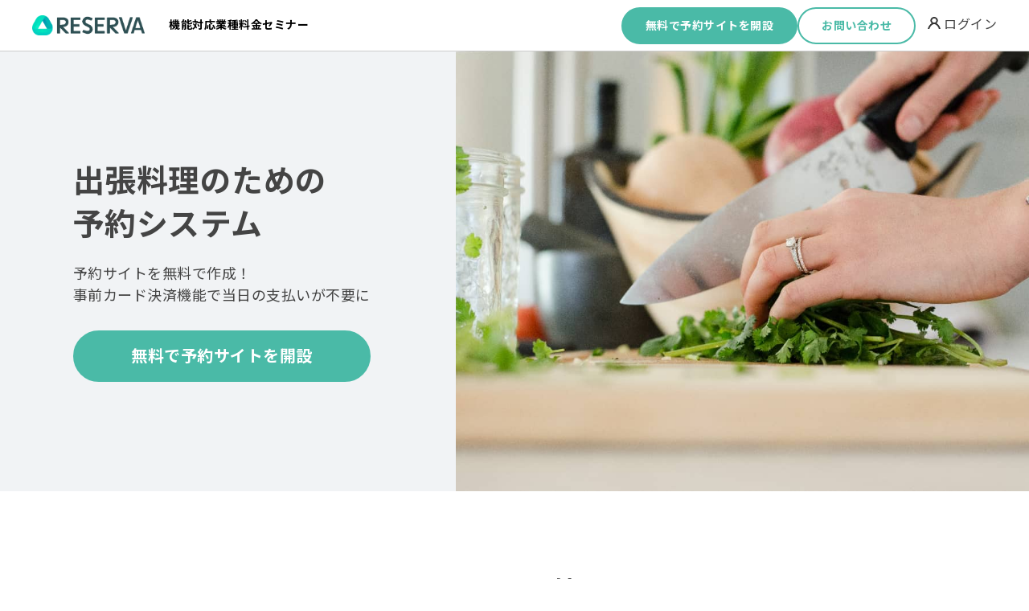

--- FILE ---
content_type: text/html; charset=UTF-8
request_url: https://lp.reserva.be/reservation/housecall/visiting-chef/
body_size: 65180
content:
<!DOCTYPE html>
<html lang="ja">
<head>

<!-- Google Tag Manager -->
<script>(function(w,d,s,l,i){w[l]=w[l]||[];w[l].push({'gtm.start':
new Date().getTime(),event:'gtm.js'});var f=d.getElementsByTagName(s)[0],
j=d.createElement(s),dl=l!='dataLayer'?'&l='+l:'';j.async=true;j.src=
'https://www.googletagmanager.com/gtm.js?id='+i+dl;f.parentNode.insertBefore(j,f);
})(window,document,'script','dataLayer','GTM-K8P2RHQZ');</script>
<!-- End Google Tag Manager -->

<meta charset="UTF-8">
<title>
	出張料理 | 出張訪問サービスのための予約システム「RESERVA予約」</title>


	<meta name="keywords" content="出張料理,家事代行,出張シェフ,出張レストラン,予約受付,予約管理,顧客管理,予約システム,無料の出張訪問サービス予約システム">
	<meta name="description" content="出張料理に最適な予約管理システム。多言語対応なのでインバウンド客も安心して予約ができる。RESERVA予約システムは無料（0円）でご利用いただけます。英語、中国語、韓国語、タイ語に対応。中国語（繁体）にも対応しているので、台湾からのお客様にもフィットします。">
	<meta name="Author" content="RESERVA">
<meta name="Copyright" content="©RESERVA">

<meta property="og:title" content="出張料理 | 出張訪問サービスのための予約システム「RESERVA予約」">
<meta property="og:type" content="website">
	<meta property="og:description" content="出張料理に最適な予約管理システム。多言語対応なのでインバウンド客も安心して予約ができる。RESERVA予約システムは無料（0円）でご利用いただけます。英語、中国語、韓国語、タイ語に対応。中国語（繁体）にも対応しているので、台湾からのお客様にもフィットします。">
	<meta property="og:url" content="https://lp.reserva.be/reservation/housecall/visiting-chef/">

<meta property="og:image" content="https://lp.reserva.be/wp-content/themes/reservation-lp/assets/img/common/fb_ogp_image02.jpg">
<meta property="og:site_name" content="予約システム RESERVA Reservation（レゼルバ予約）">
<meta property="fb:admins" content="">

<meta http-equiv="X-UA-Compatible" content="IE=edge">
<meta name="viewport" content="width=device-width, initial-scale=1.0, maximum-scale=1.0, user-scalable=no">
<link href="https://lp.reserva.be/wp-content/themes/reservation-lp/images/favicon.ico" rel="shortcut icon">
<link href="https://lp.reserva.be/wp-content/themes/reservation-lp/images/apple-touch-icon.png" rel="apple-touch-icon-precomposed">

<link href="https://fonts.googleapis.com/css?family=Lato:700|Noto+Sans+JP" rel="stylesheet">
<link rel="stylesheet" href="https://lp.reserva.be/wp-content/themes/reservation-lp/style.css">

  <link rel="stylesheet" href="https://lp.reserva.be/wp-content/themes/reservation-lp/assets/css/style-child2024.css">

<meta name='robots' content='max-image-preview:large' />
	<style>img:is([sizes="auto" i], [sizes^="auto," i]) { contain-intrinsic-size: 3000px 1500px }</style>
	<script type="text/javascript">
/* <![CDATA[ */
window._wpemojiSettings = {"baseUrl":"https:\/\/s.w.org\/images\/core\/emoji\/16.0.1\/72x72\/","ext":".png","svgUrl":"https:\/\/s.w.org\/images\/core\/emoji\/16.0.1\/svg\/","svgExt":".svg","source":{"concatemoji":"https:\/\/lp.reserva.be\/wp-includes\/js\/wp-emoji-release.min.js?ver=6.8.3"}};
/*! This file is auto-generated */
!function(s,n){var o,i,e;function c(e){try{var t={supportTests:e,timestamp:(new Date).valueOf()};sessionStorage.setItem(o,JSON.stringify(t))}catch(e){}}function p(e,t,n){e.clearRect(0,0,e.canvas.width,e.canvas.height),e.fillText(t,0,0);var t=new Uint32Array(e.getImageData(0,0,e.canvas.width,e.canvas.height).data),a=(e.clearRect(0,0,e.canvas.width,e.canvas.height),e.fillText(n,0,0),new Uint32Array(e.getImageData(0,0,e.canvas.width,e.canvas.height).data));return t.every(function(e,t){return e===a[t]})}function u(e,t){e.clearRect(0,0,e.canvas.width,e.canvas.height),e.fillText(t,0,0);for(var n=e.getImageData(16,16,1,1),a=0;a<n.data.length;a++)if(0!==n.data[a])return!1;return!0}function f(e,t,n,a){switch(t){case"flag":return n(e,"\ud83c\udff3\ufe0f\u200d\u26a7\ufe0f","\ud83c\udff3\ufe0f\u200b\u26a7\ufe0f")?!1:!n(e,"\ud83c\udde8\ud83c\uddf6","\ud83c\udde8\u200b\ud83c\uddf6")&&!n(e,"\ud83c\udff4\udb40\udc67\udb40\udc62\udb40\udc65\udb40\udc6e\udb40\udc67\udb40\udc7f","\ud83c\udff4\u200b\udb40\udc67\u200b\udb40\udc62\u200b\udb40\udc65\u200b\udb40\udc6e\u200b\udb40\udc67\u200b\udb40\udc7f");case"emoji":return!a(e,"\ud83e\udedf")}return!1}function g(e,t,n,a){var r="undefined"!=typeof WorkerGlobalScope&&self instanceof WorkerGlobalScope?new OffscreenCanvas(300,150):s.createElement("canvas"),o=r.getContext("2d",{willReadFrequently:!0}),i=(o.textBaseline="top",o.font="600 32px Arial",{});return e.forEach(function(e){i[e]=t(o,e,n,a)}),i}function t(e){var t=s.createElement("script");t.src=e,t.defer=!0,s.head.appendChild(t)}"undefined"!=typeof Promise&&(o="wpEmojiSettingsSupports",i=["flag","emoji"],n.supports={everything:!0,everythingExceptFlag:!0},e=new Promise(function(e){s.addEventListener("DOMContentLoaded",e,{once:!0})}),new Promise(function(t){var n=function(){try{var e=JSON.parse(sessionStorage.getItem(o));if("object"==typeof e&&"number"==typeof e.timestamp&&(new Date).valueOf()<e.timestamp+604800&&"object"==typeof e.supportTests)return e.supportTests}catch(e){}return null}();if(!n){if("undefined"!=typeof Worker&&"undefined"!=typeof OffscreenCanvas&&"undefined"!=typeof URL&&URL.createObjectURL&&"undefined"!=typeof Blob)try{var e="postMessage("+g.toString()+"("+[JSON.stringify(i),f.toString(),p.toString(),u.toString()].join(",")+"));",a=new Blob([e],{type:"text/javascript"}),r=new Worker(URL.createObjectURL(a),{name:"wpTestEmojiSupports"});return void(r.onmessage=function(e){c(n=e.data),r.terminate(),t(n)})}catch(e){}c(n=g(i,f,p,u))}t(n)}).then(function(e){for(var t in e)n.supports[t]=e[t],n.supports.everything=n.supports.everything&&n.supports[t],"flag"!==t&&(n.supports.everythingExceptFlag=n.supports.everythingExceptFlag&&n.supports[t]);n.supports.everythingExceptFlag=n.supports.everythingExceptFlag&&!n.supports.flag,n.DOMReady=!1,n.readyCallback=function(){n.DOMReady=!0}}).then(function(){return e}).then(function(){var e;n.supports.everything||(n.readyCallback(),(e=n.source||{}).concatemoji?t(e.concatemoji):e.wpemoji&&e.twemoji&&(t(e.twemoji),t(e.wpemoji)))}))}((window,document),window._wpemojiSettings);
/* ]]> */
</script>
<style id='wp-emoji-styles-inline-css' type='text/css'>

	img.wp-smiley, img.emoji {
		display: inline !important;
		border: none !important;
		box-shadow: none !important;
		height: 1em !important;
		width: 1em !important;
		margin: 0 0.07em !important;
		vertical-align: -0.1em !important;
		background: none !important;
		padding: 0 !important;
	}
</style>
<link rel='stylesheet' id='wp-block-library-css' href='https://lp.reserva.be/wp-includes/css/dist/block-library/style.min.css?ver=6.8.3' type='text/css' media='all' />
<style id='classic-theme-styles-inline-css' type='text/css'>
/*! This file is auto-generated */
.wp-block-button__link{color:#fff;background-color:#32373c;border-radius:9999px;box-shadow:none;text-decoration:none;padding:calc(.667em + 2px) calc(1.333em + 2px);font-size:1.125em}.wp-block-file__button{background:#32373c;color:#fff;text-decoration:none}
</style>
<style id='global-styles-inline-css' type='text/css'>
:root{--wp--preset--aspect-ratio--square: 1;--wp--preset--aspect-ratio--4-3: 4/3;--wp--preset--aspect-ratio--3-4: 3/4;--wp--preset--aspect-ratio--3-2: 3/2;--wp--preset--aspect-ratio--2-3: 2/3;--wp--preset--aspect-ratio--16-9: 16/9;--wp--preset--aspect-ratio--9-16: 9/16;--wp--preset--color--black: #000000;--wp--preset--color--cyan-bluish-gray: #abb8c3;--wp--preset--color--white: #ffffff;--wp--preset--color--pale-pink: #f78da7;--wp--preset--color--vivid-red: #cf2e2e;--wp--preset--color--luminous-vivid-orange: #ff6900;--wp--preset--color--luminous-vivid-amber: #fcb900;--wp--preset--color--light-green-cyan: #7bdcb5;--wp--preset--color--vivid-green-cyan: #00d084;--wp--preset--color--pale-cyan-blue: #8ed1fc;--wp--preset--color--vivid-cyan-blue: #0693e3;--wp--preset--color--vivid-purple: #9b51e0;--wp--preset--gradient--vivid-cyan-blue-to-vivid-purple: linear-gradient(135deg,rgba(6,147,227,1) 0%,rgb(155,81,224) 100%);--wp--preset--gradient--light-green-cyan-to-vivid-green-cyan: linear-gradient(135deg,rgb(122,220,180) 0%,rgb(0,208,130) 100%);--wp--preset--gradient--luminous-vivid-amber-to-luminous-vivid-orange: linear-gradient(135deg,rgba(252,185,0,1) 0%,rgba(255,105,0,1) 100%);--wp--preset--gradient--luminous-vivid-orange-to-vivid-red: linear-gradient(135deg,rgba(255,105,0,1) 0%,rgb(207,46,46) 100%);--wp--preset--gradient--very-light-gray-to-cyan-bluish-gray: linear-gradient(135deg,rgb(238,238,238) 0%,rgb(169,184,195) 100%);--wp--preset--gradient--cool-to-warm-spectrum: linear-gradient(135deg,rgb(74,234,220) 0%,rgb(151,120,209) 20%,rgb(207,42,186) 40%,rgb(238,44,130) 60%,rgb(251,105,98) 80%,rgb(254,248,76) 100%);--wp--preset--gradient--blush-light-purple: linear-gradient(135deg,rgb(255,206,236) 0%,rgb(152,150,240) 100%);--wp--preset--gradient--blush-bordeaux: linear-gradient(135deg,rgb(254,205,165) 0%,rgb(254,45,45) 50%,rgb(107,0,62) 100%);--wp--preset--gradient--luminous-dusk: linear-gradient(135deg,rgb(255,203,112) 0%,rgb(199,81,192) 50%,rgb(65,88,208) 100%);--wp--preset--gradient--pale-ocean: linear-gradient(135deg,rgb(255,245,203) 0%,rgb(182,227,212) 50%,rgb(51,167,181) 100%);--wp--preset--gradient--electric-grass: linear-gradient(135deg,rgb(202,248,128) 0%,rgb(113,206,126) 100%);--wp--preset--gradient--midnight: linear-gradient(135deg,rgb(2,3,129) 0%,rgb(40,116,252) 100%);--wp--preset--font-size--small: 13px;--wp--preset--font-size--medium: 20px;--wp--preset--font-size--large: 36px;--wp--preset--font-size--x-large: 42px;--wp--preset--spacing--20: 0.44rem;--wp--preset--spacing--30: 0.67rem;--wp--preset--spacing--40: 1rem;--wp--preset--spacing--50: 1.5rem;--wp--preset--spacing--60: 2.25rem;--wp--preset--spacing--70: 3.38rem;--wp--preset--spacing--80: 5.06rem;--wp--preset--shadow--natural: 6px 6px 9px rgba(0, 0, 0, 0.2);--wp--preset--shadow--deep: 12px 12px 50px rgba(0, 0, 0, 0.4);--wp--preset--shadow--sharp: 6px 6px 0px rgba(0, 0, 0, 0.2);--wp--preset--shadow--outlined: 6px 6px 0px -3px rgba(255, 255, 255, 1), 6px 6px rgba(0, 0, 0, 1);--wp--preset--shadow--crisp: 6px 6px 0px rgba(0, 0, 0, 1);}:where(.is-layout-flex){gap: 0.5em;}:where(.is-layout-grid){gap: 0.5em;}body .is-layout-flex{display: flex;}.is-layout-flex{flex-wrap: wrap;align-items: center;}.is-layout-flex > :is(*, div){margin: 0;}body .is-layout-grid{display: grid;}.is-layout-grid > :is(*, div){margin: 0;}:where(.wp-block-columns.is-layout-flex){gap: 2em;}:where(.wp-block-columns.is-layout-grid){gap: 2em;}:where(.wp-block-post-template.is-layout-flex){gap: 1.25em;}:where(.wp-block-post-template.is-layout-grid){gap: 1.25em;}.has-black-color{color: var(--wp--preset--color--black) !important;}.has-cyan-bluish-gray-color{color: var(--wp--preset--color--cyan-bluish-gray) !important;}.has-white-color{color: var(--wp--preset--color--white) !important;}.has-pale-pink-color{color: var(--wp--preset--color--pale-pink) !important;}.has-vivid-red-color{color: var(--wp--preset--color--vivid-red) !important;}.has-luminous-vivid-orange-color{color: var(--wp--preset--color--luminous-vivid-orange) !important;}.has-luminous-vivid-amber-color{color: var(--wp--preset--color--luminous-vivid-amber) !important;}.has-light-green-cyan-color{color: var(--wp--preset--color--light-green-cyan) !important;}.has-vivid-green-cyan-color{color: var(--wp--preset--color--vivid-green-cyan) !important;}.has-pale-cyan-blue-color{color: var(--wp--preset--color--pale-cyan-blue) !important;}.has-vivid-cyan-blue-color{color: var(--wp--preset--color--vivid-cyan-blue) !important;}.has-vivid-purple-color{color: var(--wp--preset--color--vivid-purple) !important;}.has-black-background-color{background-color: var(--wp--preset--color--black) !important;}.has-cyan-bluish-gray-background-color{background-color: var(--wp--preset--color--cyan-bluish-gray) !important;}.has-white-background-color{background-color: var(--wp--preset--color--white) !important;}.has-pale-pink-background-color{background-color: var(--wp--preset--color--pale-pink) !important;}.has-vivid-red-background-color{background-color: var(--wp--preset--color--vivid-red) !important;}.has-luminous-vivid-orange-background-color{background-color: var(--wp--preset--color--luminous-vivid-orange) !important;}.has-luminous-vivid-amber-background-color{background-color: var(--wp--preset--color--luminous-vivid-amber) !important;}.has-light-green-cyan-background-color{background-color: var(--wp--preset--color--light-green-cyan) !important;}.has-vivid-green-cyan-background-color{background-color: var(--wp--preset--color--vivid-green-cyan) !important;}.has-pale-cyan-blue-background-color{background-color: var(--wp--preset--color--pale-cyan-blue) !important;}.has-vivid-cyan-blue-background-color{background-color: var(--wp--preset--color--vivid-cyan-blue) !important;}.has-vivid-purple-background-color{background-color: var(--wp--preset--color--vivid-purple) !important;}.has-black-border-color{border-color: var(--wp--preset--color--black) !important;}.has-cyan-bluish-gray-border-color{border-color: var(--wp--preset--color--cyan-bluish-gray) !important;}.has-white-border-color{border-color: var(--wp--preset--color--white) !important;}.has-pale-pink-border-color{border-color: var(--wp--preset--color--pale-pink) !important;}.has-vivid-red-border-color{border-color: var(--wp--preset--color--vivid-red) !important;}.has-luminous-vivid-orange-border-color{border-color: var(--wp--preset--color--luminous-vivid-orange) !important;}.has-luminous-vivid-amber-border-color{border-color: var(--wp--preset--color--luminous-vivid-amber) !important;}.has-light-green-cyan-border-color{border-color: var(--wp--preset--color--light-green-cyan) !important;}.has-vivid-green-cyan-border-color{border-color: var(--wp--preset--color--vivid-green-cyan) !important;}.has-pale-cyan-blue-border-color{border-color: var(--wp--preset--color--pale-cyan-blue) !important;}.has-vivid-cyan-blue-border-color{border-color: var(--wp--preset--color--vivid-cyan-blue) !important;}.has-vivid-purple-border-color{border-color: var(--wp--preset--color--vivid-purple) !important;}.has-vivid-cyan-blue-to-vivid-purple-gradient-background{background: var(--wp--preset--gradient--vivid-cyan-blue-to-vivid-purple) !important;}.has-light-green-cyan-to-vivid-green-cyan-gradient-background{background: var(--wp--preset--gradient--light-green-cyan-to-vivid-green-cyan) !important;}.has-luminous-vivid-amber-to-luminous-vivid-orange-gradient-background{background: var(--wp--preset--gradient--luminous-vivid-amber-to-luminous-vivid-orange) !important;}.has-luminous-vivid-orange-to-vivid-red-gradient-background{background: var(--wp--preset--gradient--luminous-vivid-orange-to-vivid-red) !important;}.has-very-light-gray-to-cyan-bluish-gray-gradient-background{background: var(--wp--preset--gradient--very-light-gray-to-cyan-bluish-gray) !important;}.has-cool-to-warm-spectrum-gradient-background{background: var(--wp--preset--gradient--cool-to-warm-spectrum) !important;}.has-blush-light-purple-gradient-background{background: var(--wp--preset--gradient--blush-light-purple) !important;}.has-blush-bordeaux-gradient-background{background: var(--wp--preset--gradient--blush-bordeaux) !important;}.has-luminous-dusk-gradient-background{background: var(--wp--preset--gradient--luminous-dusk) !important;}.has-pale-ocean-gradient-background{background: var(--wp--preset--gradient--pale-ocean) !important;}.has-electric-grass-gradient-background{background: var(--wp--preset--gradient--electric-grass) !important;}.has-midnight-gradient-background{background: var(--wp--preset--gradient--midnight) !important;}.has-small-font-size{font-size: var(--wp--preset--font-size--small) !important;}.has-medium-font-size{font-size: var(--wp--preset--font-size--medium) !important;}.has-large-font-size{font-size: var(--wp--preset--font-size--large) !important;}.has-x-large-font-size{font-size: var(--wp--preset--font-size--x-large) !important;}
:where(.wp-block-post-template.is-layout-flex){gap: 1.25em;}:where(.wp-block-post-template.is-layout-grid){gap: 1.25em;}
:where(.wp-block-columns.is-layout-flex){gap: 2em;}:where(.wp-block-columns.is-layout-grid){gap: 2em;}
:root :where(.wp-block-pullquote){font-size: 1.5em;line-height: 1.6;}
</style>
<script type="text/javascript" src="https://ajax.googleapis.com/ajax/libs/jquery/1.10.2/jquery.min.js?ver=1.10.2" id="jquery-js"></script>
<script type="text/javascript" id="ga_events_main_script-js-extra">
/* <![CDATA[ */
var ga_options = {"anonymizeip":"0","advanced":"0","snippet_type":"none","tracking_id":"UA-55860408-6","gtm_id":"","domain":"","click_elements":[{"name":"Price-Function","type":"id","category":"price","action":"click","label":"price-Function","value":"1","bounce":"false"},{"name":"Price-Enterprise-Detail","type":"id","category":"price","action":"click","label":"price-Enterprise-Detail","value":"1","bounce":"false"},{"name":"Price-Gold-Detail","type":"id","category":"price","action":"click","label":"price-Gold-Detail","value":"1","bounce":"false"},{"name":"Price-Silver-Detail","type":"id","category":"price","action":"click","label":"price-Silver-Detail","value":"1","bounce":"false"},{"name":"Price-Blue-Detail","type":"id","category":"price","action":"click","label":"price-Blue-Detail","value":"1","bounce":"false"},{"name":"Price-Free-Detail","type":"id","category":"price","action":"click","label":"price-Free-Detail","value":"1","bounce":"false"},{"name":"Price-Enterprise","type":"id","category":"price","action":"click","label":"price-Enterprise","value":"1","bounce":"false"},{"name":"Price-Gold","type":"id","category":"price","action":"click","label":"price-Gold","value":"1","bounce":"false"},{"name":"Price-Silver","type":"id","category":"price","action":"click","label":"price-Silver","value":"1","bounce":"false"},{"name":"Price-Blue","type":"id","category":"price","action":"click","label":"price-Blue","value":"1","bounce":"false"},{"name":"Price-Free","type":"id","category":"price","action":"click","label":"price-Free","value":"1","bounce":"false"},{"name":"Signup-FirstView","type":"id","category":"signup","action":"click","label":"signup-FirstView","value":"1","bounce":"false"},{"name":"Signup-Fixed","type":"id","category":"signup","action":"click","label":"signup-Fixed","value":"1","bounce":"false"},{"name":"btn-signup-header","type":"class","category":"signup","action":"click","label":"signup-Header","value":"1","bounce":"false"},{"name":"btn-signin-header","type":"class","category":"login","action":"click","label":"login-Header","value":"1","bounce":"false"}],"scroll_elements":[],"link_clicks_delay":"120","download_tracking_type":["pdf","mp3","pptx","docx"],"force_snippet":"none"};
var gaePlaceholders = {"is_front_page":"","page_title":"\u51fa\u5f35\u6599\u7406"};
/* ]]> */
</script>
<script type="text/javascript" src="https://lp.reserva.be/wp-content/plugins/wp-google-analytics-events/js/main.js?ver=1.0" id="ga_events_main_script-js"></script>
<link rel="https://api.w.org/" href="https://lp.reserva.be/wp-json/" /><link rel="alternate" title="JSON" type="application/json" href="https://lp.reserva.be/wp-json/wp/v2/pages/8471" /><link rel="EditURI" type="application/rsd+xml" title="RSD" href="https://lp.reserva.be/xmlrpc.php?rsd" />
<meta name="generator" content="WordPress 6.8.3" />
<link rel="canonical" href="https://lp.reserva.be/reservation/housecall/visiting-chef/" />
<link rel='shortlink' href='https://lp.reserva.be/?p=8471' />
<link rel="alternate" title="oEmbed (JSON)" type="application/json+oembed" href="https://lp.reserva.be/wp-json/oembed/1.0/embed?url=https%3A%2F%2Flp.reserva.be%2Freservation%2Fhousecall%2Fvisiting-chef%2F" />
<link rel="alternate" title="oEmbed (XML)" type="text/xml+oembed" href="https://lp.reserva.be/wp-json/oembed/1.0/embed?url=https%3A%2F%2Flp.reserva.be%2Freservation%2Fhousecall%2Fvisiting-chef%2F&#038;format=xml" />
                                        <script>
                                            var ajaxUrl = 'https://lp.reserva.be/wp-admin/admin-ajax.php';
                                        </script>
                                
<!-- //////////////////////////////////////////

 This file just before </head>

/////////////////////////////////////////////// -->
<!-- Facebook Pixel Code -->
<script>
  !function(f,b,e,v,n,t,s)
  {if(f.fbq)return;n=f.fbq=function(){n.callMethod?
  n.callMethod.apply(n,arguments):n.queue.push(arguments)};
  if(!f._fbq)f._fbq=n;n.push=n;n.loaded=!0;n.version='2.0';
  n.queue=[];t=b.createElement(e);t.async=!0;
  t.src=v;s=b.getElementsByTagName(e)[0];
  s.parentNode.insertBefore(t,s)}(window, document,'script',
  'https://connect.facebook.net/en_US/fbevents.js');
  fbq('init', '453839785485082');
  fbq('track', 'PageView');
</script>
<noscript><img height="1" width="1" style="display:none"
  src="https://www.facebook.com/tr?id=453839785485082&ev=PageView&noscript=1"
/></noscript>
<!-- End Facebook Pixel Code -->

<!-- Clarity Code -->
<script type="text/javascript">
    (function(c,l,a,r,i,t,y){
        c[a]=c[a]||function(){(c[a].q=c[a].q||[]).push(arguments)};
        t=l.createElement(r);t.async=1;t.src="https://www.clarity.ms/tag/"+i;
        y=l.getElementsByTagName(r)[0];y.parentNode.insertBefore(t,y);
    })(window, document, "clarity", "script", "dc2llsr1kz");
</script>
<!-- End Clarity Code --></head>

<body class="wp-singular page-template page-template-page-secodary2024 page-template-page-secodary2024-php page page-id-8471 page-child parent-pageid-5993 wp-theme-reservation-lp" >
<!-- Google Tag Manager (noscript) -->
<noscript><iframe src="https://www.googletagmanager.com/ns.html?id=GTM-K8P2RHQZ"
height="0" width="0" style="display:none;visibility:hidden"></iframe></noscript>
<!-- End Google Tag Manager (noscript) -->
<div id="slide_bg"></div>
<header class="show fixed">
    <div class="header_inner">
      <div class="header_content">
        <a class="header_logo" href="https://reserva.be/">
          <img src="https://lp.reserva.be/wp-content/themes/reservation-lp/assets/img/logo-reserva.png" alt="RESERVA Reservation">
        </a>

        <div class="header_menu">
        <div class="header_menu_list">
            <nav>
              <ul>
                <li><a href="https://lp.reserva.be/function/"><span >機能</span></a></li>
<li><a href="https://lp.reserva.be/reservation/"><span >対応業種</span></a></li>
<li><a target="_blank" href="https://biz.reserva.be/price/"><span >料金</span></a></li>
<li><a target="_blank" href="https://reserva.be/reservamarketing"><span >セミナー</span></a></li>
              </ul>
            </nav>
          </div>

          <div class="header_btns">
            <a href="https://id.reserva.be/adm/account/register?service=reserve" target="_blank" class="btn --cv">無料で予約サイトを開設</a>
            <a href="https://support.reserva.be/hc/ja/requests/new?ticket_form_id=222718" target="_blank" class="btn --sub --primary">お問い合わせ</a>
          </div>
        </div>
      </div>

      <div class="header_signin">
        <span class="signin_trigger">
          <svg xmlns="http://www.w3.org/2000/svg" xmlns:xlink="http://www.w3.org/1999/xlink" width="15.384" height="14.964" viewBox="0 0 15.384 14.964">
            <defs>
              <clipPath id="clip-path">
                <rect id="rect" data-name="rect" width="15.384" height="14.964" transform="translate(0 0)" fill="#333" />
              </clipPath>
            </defs>
            <g id="signin_icon" data-name="signin_icon" clip-path="url(#clip-path)">
              <path id="signin_path" data-name="signin_path" d="M10.633,7.913a4.5,4.5,0,1,0-5.882,0C2.617,9.16.9,11.721,0,14.964H2a12.494,12.494,0,0,1,1.387-3.026,7.492,7.492,0,0,1,2.1-2.223,3.977,3.977,0,0,1,2.2-.707H7.7a3.979,3.979,0,0,1,2.2.707,7.5,7.5,0,0,1,2.1,2.223,12.519,12.519,0,0,1,1.387,3.026h2c-.9-3.243-2.617-5.8-4.751-7.051M5.111,4.5A2.581,2.581,0,1,1,7.7,7.085H7.688A2.584,2.584,0,0,1,5.111,4.5" transform="translate(0 0)" fill="#333" />
            </g>
          </svg>
          ログイン
        </span>

        <nav class="signin_menu">
          <ul>
            <li><a class="ga" data-label="Login" href="https://reserva.be/rsv/login" target="_blank">RESERVA予約ログイン</a></li>
            <li><a class="ga" data-label="Login" href="https://home.reserva.be/adm" target="_blank">RESERVA多店舗管理ログイン</a></li>
          </ul>
        </nav>
      </div>

      <span class="header_icon-wrap">
        <span class="header_icon"></span>
      </span>
    </div>
  </header>

  <div class="slide_menu">
    <div class="slide_menu_list">
      <nav>
        <ul>
          <li><a href="https://lp.reserva.be/function/"><span >機能</span></a></li>
<li><a href="https://lp.reserva.be/reservation/"><span >対応業種</span></a></li>
<li><a target="_blank" href="https://biz.reserva.be/price/"><span >料金</span></a></li>
<li><a target="_blank" href="https://reserva.be/reservamarketing"><span >セミナー</span></a></li>
        </ul>
      </nav>
    </div>

    <div class="slide_btns">
      <a href="https://id.reserva.be/adm/account/register?service=reserve" class="btn --cv">無料で予約サイトを開設</a>
      <a href="https://support.reserva.be/hc/ja/requests/new?ticket_form_id=222718" target="_blank" class="btn --sub --primary">お問い合わせ</a>
    </div>
  </div>
  <!-- END HEADER -->

<div class="cont secondary visiting-chef">
  
  <!--  intro                       -->
    <div class="page-header">
    <div class="page-header__txtarea">
      <div class="page-header__txtarea__inner">
        <h1 class="page-header__ttl">出張料理のための<br>予約システム</h1>
        <p class="page-header__txt"> 予約サイトを無料で作成！ <br>事前カード決済機能で当日の支払いが不要に</p>
        <a class="btn --cv" href="https://id.reserva.be/adm/account/register?service=reserve" target="_blank">無料で予約サイトを開設</a>
      </div>
    </div>
    <div class="page-header__img"><img src="https://lp.reserva.be/wp-content/uploads/2024/06/出張料理-1.jpg"></div>
  </div>

  <!--  outline                       -->
    <section class="outline section__wrapper">
    <div class="section__inner">
        <h2 class="page__ttl">RESERVAは<br><strong>出張料理の予約受付にぴったり</strong></h2>
        <p class="txt">RESERVA予約は、出張料理、出張訪問をはじめとする出張サービスに対応している予約管理システムです。インターネット上で24時間いつでも予約を受け付けることができます。予約者の利便性と管理者の予約にかかわる煩雑な業務を大幅に改善します。</p>
                  <div class="demo-site__wrapper">
            <div class="demo-site --pc"><figure><img src="https://lp.reserva.be/wp-content/uploads/2025/07/家事代行1.png"></figure></div>
            <div class="demo-site --sp"><figure><img src="https://lp.reserva.be/wp-content/uploads/2025/07/家事代行2.png"></figure></div>
          </div>
                          <a class="btn --sub" href="https://reserva.be/housekeepingsample" target="_blank">デモサイトを見る</a>
            </div>
  </section>

  <!--  merit                       -->
    <section class="merit section__wrapper --band">
    <div class="section__inner">
        <h2 class="page__ttl">RESERVAなら<br>出張料理に関する業務を<strong>すべて自動化</strong></h2>
        <ul class="merit__list">
                  
            <li class="merit__item">
              <figure class="merit__item__icon">
                                  <img src="https://lp.reserva.be/wp-content/themes/reservation-lp/assets/img/merit_icon/merit01.png">
                              </figure>
              <div class="merit__item__txtarea">
                <p class="merit__item__step">
                                      予約受付                                  </p>
                <h3 class="merit__item__ttl js-merit-open">
                  <span>
                                          <strong>24時間365日</strong>予約を受け付け、予約の取りこぼしナシ！                                      </span>
                </h3>
                                <div class="merit__item__txt">
                    RESERVAは24時間365日ネット予約を受け付けるため、業務中に予約対応をする必要がありません。また、休みの日や営業時間外でも自動で予約を受け付けるため、予約の取りこぼしを防ぎます。
                </div>
                              </div>
            </li>

                            
            <li class="merit__item">
              <figure class="merit__item__icon">
                                  <img src="https://lp.reserva.be/wp-content/themes/reservation-lp/assets/img/merit_icon/merit02.png">
                              </figure>
              <div class="merit__item__txtarea">
                <p class="merit__item__step">
                                      決済                                  </p>
                <h3 class="merit__item__ttl js-merit-open">
                  <span>
                                          予約時のカード決済で<strong>当日のお会計が不要</strong>に！                                      </span>
                </h3>
                                <div class="merit__item__txt">
                    「レゼルバペイメント」という独自の事前クレジットカード決済方法を搭載。予約時に支払いを完了できるため、当日のお会計が不要です。                </div>
                              </div>
            </li>

                            
            <li class="merit__item">
              <figure class="merit__item__icon">
                                  <img src="https://lp.reserva.be/wp-content/themes/reservation-lp/assets/img/merit_icon/merit03.png">
                              </figure>
              <div class="merit__item__txtarea">
                <p class="merit__item__step">
                                      予約者管理                                  </p>
                <h3 class="merit__item__ttl js-merit-open">
                  <span>
                                          予約者情報を<strong>かんたん管理</strong>、データの一括取り込みも可能！                                      </span>
                </h3>
                                <div class="merit__item__txt">
                    予約者情報を自動で蓄積し、RESERVA上で管理できます。予約者情報をCSVファイル形式で出力し、Excelやスプレッドシートにインポートして情報整理することも可能です。                </div>
                              </div>
            </li>

                            
            <li class="merit__item">
              <figure class="merit__item__icon">
                                  <img src="https://lp.reserva.be/wp-content/themes/reservation-lp/assets/img/merit_icon/merit04.png">
                              </figure>
              <div class="merit__item__txtarea">
                <p class="merit__item__step">
                                      集客                                  </p>
                <h3 class="merit__item__ttl js-merit-open">
                  <span>
                                          あらゆる連携機能を搭載、<strong>集客ツール</strong>としての機能も充実！                                      </span>
                </h3>
                                <div class="merit__item__txt">
                    RESERVAはメール機能を多数搭載。メルマガ配信では顧客のリピート予約を促進、リマインドメールでは無断キャンセルを防止できます。また、クーポン機能を上手に活用することで新規顧客獲得に役立ちます。                </div>
                              </div>
            </li>

                          </ul>
    </div>
  </section>
  
  <!--  function                       -->
    <section class="function section__wrapper">
    <div class="section__inner">
          <h2 class="page__ttl">出張料理で役立つ<br><strong>豊富な機能をご用意</strong></h2>

                      <ul class="function__list">

                                            <li class="function__item">
                  <a href="https://lp.reserva.be/function/optionmenu/" >
                                          <figure class="function__item__icon"><img width="150" height="150" src="https://lp.reserva.be/wp-content/uploads/2024/04/2-1-150x150.png" class="attachment-thumbnail size-thumbnail" alt="" decoding="async" srcset="https://lp.reserva.be/wp-content/uploads/2024/04/2-1-150x150.png 150w, https://lp.reserva.be/wp-content/uploads/2024/04/2-1-300x300.png 300w, https://lp.reserva.be/wp-content/uploads/2024/04/2-1.png 500w" sizes="(max-width: 150px) 100vw, 150px" /></figure>
                                        <div class="function__item__txtarea">
                      <p class="function__item__ttl">オプション設定</p>
                      <div class="function__item__txt">オプションメニューとしてお子様プレートやバースデーケーキなどの追加や、予約当日に貸し出しする備品を設定できます。</div>
                    </div>
                  </a>
                </li>

                                              <li class="function__item">
                  <a href="https://lp.reserva.be/function/remaining-seats-display/" >
                                          <figure class="function__item__icon"><img width="140" height="140" src="https://lp.reserva.be/wp-content/uploads/2024/04/残席数表示アイコン大.png" class="attachment-thumbnail size-thumbnail" alt="" decoding="async" /></figure>
                                        <div class="function__item__txtarea">
                      <p class="function__item__ttl">残席数表示</p>
                      <div class="function__item__txt">予約の可・不可だけではなく、残席数を表示することで利用者の予約促進につながります。</div>
                    </div>
                  </a>
                </li>

                                              <li class="function__item">
                  <a href="https://lp.reserva.be/function/multilingual-function/" >
                                          <figure class="function__item__icon"><img width="150" height="150" src="https://lp.reserva.be/wp-content/uploads/2024/04/多言語-150x150.png" class="attachment-thumbnail size-thumbnail" alt="" decoding="async" /></figure>
                                        <div class="function__item__txtarea">
                      <p class="function__item__ttl">多言語表示</p>
                      <div class="function__item__txt">日本語がわからない海外の方向けの予約サイトを作成できるため、日本に住む外国人の予約受付が可能になります。</div>
                    </div>
                  </a>
                </li>

                                              <li class="function__item">
                  <a href="https://lp.reserva.be/function/browsing-restriction/" >
                                          <figure class="function__item__icon"><img width="150" height="150" src="https://lp.reserva.be/wp-content/uploads/2024/04/シークレット-150x150.png" class="attachment-thumbnail size-thumbnail" alt="" decoding="async" loading="lazy" srcset="https://lp.reserva.be/wp-content/uploads/2024/04/シークレット-150x150.png 150w, https://lp.reserva.be/wp-content/uploads/2024/04/シークレット-300x300.png 300w, https://lp.reserva.be/wp-content/uploads/2024/04/シークレット.png 448w" sizes="auto, (max-width: 150px) 100vw, 150px" /></figure>
                                        <div class="function__item__txtarea">
                      <p class="function__item__ttl">閲覧・予約制限</p>
                      <div class="function__item__txt">閲覧制限機能を活用することで、特定の会員だけがアクセスできるシークレットな予約サイトを作成できます。</div>
                    </div>
                  </a>
                </li>

                                              <li class="function__item">
                  <a href="https://lp.reserva.be/function/advance-reservation/" >
                                          <figure class="function__item__icon"><img width="150" height="150" src="https://lp.reserva.be/wp-content/uploads/2024/04/アンケートのカスタマイズ-150x150.png" class="attachment-thumbnail size-thumbnail" alt="" decoding="async" loading="lazy" /></figure>
                                        <div class="function__item__txtarea">
                      <p class="function__item__ttl">予約アンケートのカスタマイズ</p>
                      <div class="function__item__txt">事前にアンケートを入力してもらうことで、予約者の傾向や要望を理解し、きめ細かなサービス提供につながります。</div>
                    </div>
                  </a>
                </li>

                                              <li class="function__item">
                  <a href="https://lp.reserva.be/function/preparationtime/" >
                                          <figure class="function__item__icon"><img width="150" height="150" src="https://lp.reserva.be/wp-content/uploads/2024/04/準備時間-150x150.png" class="attachment-thumbnail size-thumbnail" alt="" decoding="async" loading="lazy" srcset="https://lp.reserva.be/wp-content/uploads/2024/04/準備時間-150x150.png 150w, https://lp.reserva.be/wp-content/uploads/2024/04/準備時間-300x300.png 300w, https://lp.reserva.be/wp-content/uploads/2024/04/準備時間.png 354w" sizes="auto, (max-width: 150px) 100vw, 150px" /></figure>
                                        <div class="function__item__txtarea">
                      <p class="function__item__ttl">準備時間設定</p>
                      <div class="function__item__txt">予約と予約の間に準備時間を設定することで、余裕をもって予約を受け付けできます。</div>
                    </div>
                  </a>
                </li>

                                              <li class="function__item">
                  <a href="https://lp.reserva.be/function/type-setting/" >
                                          <figure class="function__item__icon"><img width="150" height="150" src="https://lp.reserva.be/wp-content/uploads/2024/04/会員機能-150x150.png" class="attachment-thumbnail size-thumbnail" alt="" decoding="async" loading="lazy" /></figure>
                                        <div class="function__item__txtarea">
                      <p class="function__item__ttl">会員機能</p>
                      <div class="function__item__txt">次回以降の個人情報登録を省いたり、会員番号やメールアドレスでのログインを可能にしたりできます。</div>
                    </div>
                  </a>
                </li>

                                              <li class="function__item">
                  <a href="https://lp.reserva.be/function/karte-function/" >
                                          <figure class="function__item__icon"><img width="150" height="150" src="https://lp.reserva.be/wp-content/uploads/2024/04/カルテ機能_300px-1-150x150.png" class="attachment-thumbnail size-thumbnail" alt="" decoding="async" loading="lazy" srcset="https://lp.reserva.be/wp-content/uploads/2024/04/カルテ機能_300px-1-150x150.png 150w, https://lp.reserva.be/wp-content/uploads/2024/04/カルテ機能_300px-1.png 300w" sizes="auto, (max-width: 150px) 100vw, 150px" /></figure>
                                        <div class="function__item__txtarea">
                      <p class="function__item__ttl">カルテ</p>
                      <div class="function__item__txt">予約ごとに対応時のメモを登録し、予約者に関する記録としてデータを継続して管理できます。一人一人の好みに合った料理の提供が可能になります。</div>
                    </div>
                  </a>
                </li>

                                              <li class="function__item">
                  <a href="https://lp.reserva.be/function/coupon/" >
                                          <figure class="function__item__icon"><img width="150" height="150" src="https://lp.reserva.be/wp-content/uploads/2024/04/クーポン-1-150x150.png" class="attachment-thumbnail size-thumbnail" alt="" decoding="async" loading="lazy" srcset="https://lp.reserva.be/wp-content/uploads/2024/04/クーポン-1-150x150.png 150w, https://lp.reserva.be/wp-content/uploads/2024/04/クーポン-1-300x300.png 300w, https://lp.reserva.be/wp-content/uploads/2024/04/クーポン-1.png 411w" sizes="auto, (max-width: 150px) 100vw, 150px" /></figure>
                                        <div class="function__item__txtarea">
                      <p class="function__item__ttl">クーポン発行</p>
                      <div class="function__item__txt">クーポン機能を上手に活用することで新規顧客獲得やリピート率向上に役立ちます。</div>
                    </div>
                  </a>
                </li>

                                              <li class="function__item">
                  <a href="https://lp.reserva.be/function/storemember-review/" >
                                          <figure class="function__item__icon"><img width="150" height="150" src="https://lp.reserva.be/wp-content/uploads/2024/04/レビューｓ-150x150.png" class="attachment-thumbnail size-thumbnail" alt="" decoding="async" loading="lazy" /></figure>
                                        <div class="function__item__txtarea">
                      <p class="function__item__ttl">アンケート・レビュー収集</p>
                      <div class="function__item__txt">レビュー・クチコミは、店舗・サービスの客観的な評価を数値で可視化できるため、新規獲得に繋がります。</div>
                    </div>
                  </a>
                </li>

                                              <li class="function__item">
                  <a href="https://lp.reserva.be/function/waitinglist/" >
                                          <figure class="function__item__icon"><img width="150" height="150" src="https://lp.reserva.be/wp-content/uploads/2024/04/キャンセル待ち-150x150.png" class="attachment-thumbnail size-thumbnail" alt="" decoding="async" loading="lazy" /></figure>
                                        <div class="function__item__txtarea">
                      <p class="function__item__ttl">キャンセル待ち</p>
                      <div class="function__item__txt">キャンセル待ちに関する対応の手間が省けるため、予約管理側・予約を希望するお客様側、双方にメリットがあります。</div>
                    </div>
                  </a>
                </li>

                                              <li class="function__item">
                  <a href="https://lp.reserva.be/function/online-card-payment/" >
                                          <figure class="function__item__icon"><img width="150" height="150" src="https://lp.reserva.be/wp-content/uploads/2024/04/カード機能-150x150.png" class="attachment-thumbnail size-thumbnail" alt="" decoding="async" loading="lazy" /></figure>
                                        <div class="function__item__txtarea">
                      <p class="function__item__ttl">オンラインカード決済</p>
                      <div class="function__item__txt">オンラインカード決済機能を活用することで、予約者は事前に支払いを完了できるため、予約当日はサービスを受けるのみとなります。</div>
                    </div>
                  </a>
                </li>

                                              <li class="function__item">
                  <a href="https://lp.reserva.be/function/monthly-plan-billing/" >
                                          <figure class="function__item__icon"><img width="150" height="150" src="https://lp.reserva.be/wp-content/uploads/2024/04/月額プランあ-150x150.png" class="attachment-thumbnail size-thumbnail" alt="" decoding="async" loading="lazy" /></figure>
                                        <div class="function__item__txtarea">
                      <p class="function__item__ttl">月額課金</p>
                      <div class="function__item__txt">予約管理者側・契約者側ともに、決済に関するやり取りが不要になるため、支払いにかかる手間を軽減します。</div>
                    </div>
                  </a>
                </li>

                                              <li class="function__item">
                  <a href="https://lp.reserva.be/function/coupon-tickets/" >
                                          <figure class="function__item__icon"><img width="150" height="150" src="https://lp.reserva.be/wp-content/uploads/2024/04/回数券_300px-150x150.png" class="attachment-thumbnail size-thumbnail" alt="" decoding="async" loading="lazy" srcset="https://lp.reserva.be/wp-content/uploads/2024/04/回数券_300px-150x150.png 150w, https://lp.reserva.be/wp-content/uploads/2024/04/回数券_300px.png 300w" sizes="auto, (max-width: 150px) 100vw, 150px" /></figure>
                                        <div class="function__item__txtarea">
                      <p class="function__item__ttl">回数券</p>
                      <div class="function__item__txt">3枚セットや5枚セットなどの種類を作成でき、メニューごとにあらかじめ決められた回数分のサービスを利用できるように設定できます。</div>
                    </div>
                  </a>
                </li>

              
            </ul>
          
          <a class="btn --sub" href="https://lp.reserva.be/function/" target="_blank">その他の機能一覧を見る</a>
    </div>
  </section>


  <!--  movie                       -->
    <section class="movie section__wrapper">
    <div class="">
      <h2 class="page__ttl">出張料理運営者に<br><strong>役立つ情報を発信中！</strong></h2>
      <ul class="movie__list">
                  
            <li class="movie__item">
              <div class="movie__item__inner">
                                  <div class="movie__item__figure">
                    <iframe width="560" height="315" data-src="https://www.youtube.com/embed/ocTr8a4ir5M?si=1GjhCU1GWpKoFFrw" title="YouTube video player" frameborder="0" allow="accelerometer; autoplay; clipboard-write; encrypted-media; gyroscope; picture-in-picture; web-share" referrerpolicy="strict-origin-when-cross-origin" allowfullscreen></iframe>                  </div>
                                <div class="movie__item__txtarea">
                                      <h3 class="movie__item__ttl">【予約サイトの作り方】RESERVA予約システム「サービス提供タイプ（スタッフ指名あり）」</h3>
                                                        <a class="btn --sub" href="https://youtu.be/ocTr8a4ir5M" target="_blank">動画を観る</a>                                  </div>
              </div>
            </li>

                            
            <li class="movie__item">
              <div class="movie__item__inner">
                                  <div class="movie__item__figure">
                    <iframe width="560" height="315" data-src="https://www.youtube.com/embed/VmifXvWBMXQ?si=3yMkx0FVIPAOCkJN" title="YouTube video player" frameborder="0" allow="accelerometer; autoplay; clipboard-write; encrypted-media; gyroscope; picture-in-picture; web-share" referrerpolicy="strict-origin-when-cross-origin" allowfullscreen></iframe>                  </div>
                                <div class="movie__item__txtarea">
                                      <h3 class="movie__item__ttl">【個人事業主の方におススメ】RESERVA予約システム概要解説（アニメCM）</h3>
                                                        <a class="btn --sub" href="https://youtu.be/VmifXvWBMXQ" target="_blank">動画を観る</a>                                  </div>
              </div>
            </li>

                            
            <li class="movie__item">
              <div class="movie__item__inner">
                                  <div class="movie__item__figure">
                    <iframe width="560" height="315" data-src="https://www.youtube.com/embed/W_x6n8gc8U4?si=f4VD2w0GmqCsJU-j" title="YouTube video player" frameborder="0" allow="accelerometer; autoplay; clipboard-write; encrypted-media; gyroscope; picture-in-picture; web-share" referrerpolicy="strict-origin-when-cross-origin" allowfullscreen></iframe>                  </div>
                                <div class="movie__item__txtarea">
                                      <h3 class="movie__item__ttl">【よりスムーズなサービス提供へ】予約時アンケート【RESERVA予約システム】</h3>
                                                        <a class="btn --sub" href="https://youtu.be/W_x6n8gc8U4" target="_blank">動画を観る</a>                                  </div>
              </div>
            </li>

                            
            <li class="movie__item">
              <div class="movie__item__inner">
                                  <div class="movie__item__figure">
                    <iframe width="560" height="315" data-src="https://www.youtube.com/embed/-x08i_OCo20?si=FdvsEKD0xOMCXxJA" title="YouTube video player" frameborder="0" allow="accelerometer; autoplay; clipboard-write; encrypted-media; gyroscope; picture-in-picture; web-share" referrerpolicy="strict-origin-when-cross-origin" allowfullscreen></iframe>                  </div>
                                <div class="movie__item__txtarea">
                                      <h3 class="movie__item__ttl">【予約者の詳細情報を入手！】予約者情報カスタマイズ【RESERVA機能紹介】</h3>
                                                        <a class="btn --sub" href="https://youtu.be/-x08i_OCo20" target="_blank">動画を観る</a>                                  </div>
              </div>
            </li>

                                          </ul>
    </div>
  </section>
  

  <!--  case                       -->
      <section class="case section__wrapper">
      <div class="section__inner">
        <h2 class="page__ttl"><strong>導入事例</strong></h2>
        <ul class="case__list">
                      
              <li class="case__item">
                                  <figure class="case__item__img"><img src="https://lp.reserva.be/wp-content/uploads/2025/07/整骨院楚々-サムネ-0202-1-1.png"></figure>
                                <div class="case__item__txtarea">
                                      <h3 class="case__item__ttl">神田はりきゅう整骨院　楚々（そそ）様</h3>
                                                        <p class="case__item__txt">RESERVA導入後は、新規予約や予約確認の電話対応の件数が減少し、お客さまに来院から会計までストレスなく過ごしていただけるようになりました。<br />
電話対応とは異なり、24時間365日いつでも予約を受け付けられるようになったため、予約件数が20％向上しました。また、当院のリピート客が増え、売り上げがアップした点も大きな変化です。これらの効果を導入後30日以内で実感できました。</p>
                                                        <a class="btn --sub" href="https://digital.reserva.be/case-study-reserva-kandaharikyu-soso/" target="_blank">記事を読む</a>
                                  </div>
              </li>

                                  
              <li class="case__item">
                                  <figure class="case__item__img"><img src="https://lp.reserva.be/wp-content/uploads/2025/07/ことばの相談室-3-300x168-1.png"></figure>
                                <div class="case__item__txtarea">
                                      <h3 class="case__item__ttl">ことばの相談室ことり様</h3>
                                                        <p class="case__item__txt">当相談室は1人ひとりのお悩みに対応するため、お悩みの詳細を個別にメールでやりとりし、共有したデータをドライブで管理します。そのため個々の情報やドライブのURL、アンケートの回答、スタッフ間でのメモや気づきを記録しておけるカルテ機能は当相談室にはぴったりです。</p>
                                                        <a class="btn --sub" href="https://digital.reserva.be/case-study-reserva-kotobanosodanshitsukotori/" target="_blank">記事を読む</a>
                                  </div>
              </li>

                                  
              <li class="case__item">
                                  <figure class="case__item__img"><img src="https://lp.reserva.be/wp-content/uploads/2025/07/47_BORDO新サムネ_240418.png"></figure>
                                <div class="case__item__txtarea">
                                      <h3 class="case__item__ttl">BORDO LUA Hair & Eyelash salon様</h3>
                                                        <p class="case__item__txt">それまで電話を受けて都度対応していた予約が、RESERVAを導入したことで時間帯を気にすることなく受け付けることが可能になりました。その後、当店をリピート利用してくださる方が増加したように感じます。あと、セキュリティ体制がしっかりしていて個人情報が洩れる心配はないので、安心して予約を受けられています。かんたんに使えるので予約管理に時間をかけずにお客様へのサービスに集中できています。</p>
                                                        <a class="btn --sub" href="https://digital.reserva.be/case-study-reserva-bordolua/" target="_blank">記事を読む</a>
                                  </div>
              </li>

                              </ul>
      </div>
    </section>
  
  <!--  price                       -->
    <section class="price section__wrapper --band">
      <h2 class="page__ttl">RESERVAの<br><strong>選べる料金プラン</strong><br>（無料プランあり）</h2>
      <ul class="price__list">
        <li class="price__item --free">
          <h3 class="price__item__ttl">フリー</h3>
          <p class="price__item__yearly"><span class="price__yearly">0</span><span class="price__unit">円</span><span class="per__month">/月</span></p>
          <p class="per__yearly">（年払い）</p>
        </li>
        <li class="price__item --blue">
          <h3 class="price__item__ttl">ブルー</h3>
          <p class="price__item__yearly"><span class="price__yearly">3,850</span><span class="price__unit">円</span><span class="per__month">/月</span></p>
          <p class="per__yearly">（年払い）</p>
        </li>
        <li class="price__item --silver">
          <h3 class="price__item__ttl">シルバー</h3>
          <p class="price__item__yearly"><span class="price__yearly">6,600</span><span class="price__unit">円</span><span class="per__month">/月</span></p>
          <p class="per__yearly">（年払い）</p>
        </li>
        <li class="price__item --gold">
          <h3 class="price__item__ttl">ゴールド</h3>
          <p class="price__item__yearly"><span class="price__yearly">13,200</span><span class="price__unit">円</span><span class="per__month">/月</span></p>
          <p class="per__yearly">（年払い）</p>
        </li>
        <li class="price__item --enterprise">
          <h3 class="price__item__ttl">エンタープライズ</h3>
          <p class="price__item__yearly"><span class="price__yearly">23,100</span><span class="price__unit">円</span><span class="per__month">/月</span></p>
          <p class="per__yearly">（年払い）</p>
        </li>
        <li class="price__item --sweet">
          <h3 class="price__item__ttl">スイート</h3>
          <p class="price__item__yearly"><span class="price__yearly">46,200</span><span class="price__unit">円</span><span class="per__month">/月</span></p>
          <p class="per__yearly">（年払い）</p>
        </li>
      </ul>
      <a class="btn --sub" href="https://biz.reserva.be/price/" target="_blank">料金表を見る</a>
  </section>


  <div class="secondary2024__breadcrumb">
    <div class="box-breadcrumb"><div class="inner"><nav><ul><li><a href="https://lp.reserva.be/reservation/">RESERVA予約</a></li><li><a href="https://lp.reserva.be/reservation/housecall/">出張訪問サービスのための予約システム「RESERVA予約」</a></li><li class="description current">出張料理</li></ul></nav></div></div>  </div>

</div><!-- ./cont -->

<!--  fixed-cv                       -->
<div class="fixed-cv">
	<div class="section__inner">
		<div class="fixed-cv__txt">さあ、ビジネスを自動化しよう</div>
		<div class="fixed-cv__start">
			<a class="btn --cv" href="https://id.reserva.be/adm/account/register?service=reserve" target="_blank">無料で予約サイトを開設</a>
		</div>
		<div class="fixed-cv__sub">
    <a class="btn --sub" href="https://support.reserva.be/hc/ja/requests/new?ticket_form_id=222718" target="_blank">お問い合わせ</a>
		</div>
	</div>
</div>




<footer>
	<div class="inner">
		<nav class="function-nav">
						<h2 class="ttl">予約システム RESERVA（レゼルバ）</h2>
						<ul id="menu-footer-common" class="menu"><li><a target="_blank" href="https://biz.reserva.be/price/">料金プラン</a></li>
<li><a target="_blank" href="https://support.reserva.be/hc/ja/requests/new?ticket_form_id=222718">お問い合わせ</a></li>
<li><a target="_blank" href="https://support.reserva.be/hc/ja/categories/202556068">よくあるご質問</a></li>
<li><a target="_blank" href="https://support.reserva.be/hc/ja/categories/202713577">操作マニュアル・ヘルプ</a></li>
<li><a target="_blank" href="https://digital.reserva.be/">予約DX研究所</a></li>
<li><a target="_blank" href="https://biz.reserva.be/terms-business/">利用規約</a></li>
<li><a target="_blank" href="https://biz.reserva.be/privacy/">個人方法保護方針</a></li>
<li><a target="_blank" href="https://biz.reserva.be/settlement1/">特定商取引法に基づく表示</a></li>
<li><a target="_blank" href="https://biz.reserva.be/security/">セキュリティについて</a></li>
</ul>		</nav>

				<nav class="relation-nav">
			<h2 class="ttl">あらゆる出張訪問サービスの予約に対応</h2>
			<ul class="menu">
												<li><a href="https://lp.reserva.be/reservation/housecall/airconditionercleaning/">エアコン掃除</a></li>
																<li><a href="https://lp.reserva.be/reservation/housecall/airconditionerrepair/">エアコン修理</a></li>
																<li><a href="https://lp.reserva.be/reservation/housecall/faucetrepairs/">水道修理</a></li>
																<li><a href="https://lp.reserva.be/reservation/housecall/reform/">リフォーム</a></li>
																<li><a href="https://lp.reserva.be/reservation/housecall/babysitter/">ベビーシッターサービス</a></li>
																<li><a href="https://lp.reserva.be/reservation/housecall/tutor/">家庭教師</a></li>
																<li><a href="https://lp.reserva.be/reservation/housecall/moving/">引越し業者</a></li>
																<li><a href="https://lp.reserva.be/reservation/housecall/bulkywastecollection/">家具家電リサイクル</a></li>
																<li><a href="https://lp.reserva.be/reservation/housecall/installationservice/">設置組立サービス</a></li>
																<li><a href="https://lp.reserva.be/reservation/housecall/removal/">移設・移転・撤去サービス</a></li>
																<li><a href="https://lp.reserva.be/reservation/housecall/electrical-inspection/">電気点検、電気保安点検</a></li>
																<li><a href="https://lp.reserva.be/reservation/housecall/visit-beauty/">訪問美容</a></li>
																														<li><a href="https://lp.reserva.be/reservation/housecall/house-keeping-support/">家事支援</a></li>
																<li><a href="https://lp.reserva.be/reservation/housecall/visiting-chef/">出張料理</a></li>
																<li><a href="https://lp.reserva.be/reservation/housecall/housecall-secondshop/">出張買取</a></li>
																<li><a href="https://lp.reserva.be/reservation/housecall/year-end-cleaning/">年末大掃除</a></li>
																<li><a href="https://lp.reserva.be/reservation/housecall/gas-inspection/">ガス点検</a></li>
																<li><a href="https://lp.reserva.be/reservation/housecall/deliveryagency/">デリバリー代行</a></li>
																<li><a href="https://lp.reserva.be/reservation/housecall/house-cleaning/">ハウスクリーニング</a></li>
																<li><a href="https://lp.reserva.be/reservation/housecall/personal-chef/">出張シェフ</a></li>
																<li><a href="https://lp.reserva.be/reservation/housecall/smartphone-and-computer-setup/">出張スマホ・パソコン設定</a></li>
																<li><a href="https://lp.reserva.be/reservation/housecall/traveling-magician/">出張マジシャン</a></li>
																<li><a href="https://lp.reserva.be/reservation/housecall/attendees/">出張司会者</a></li>
																<li><a href="https://lp.reserva.be/reservation/housecall/housekeeping/">家事代行</a></li>
																<li><a href="https://lp.reserva.be/reservation/housecall/cleaningagency/">掃除代行</a></li>
																																																																		</ul>
		</nav>
		
		<nav class="company-nav">
			<ul id="menu-footer-company" class="menu"><li><a target="_blank" href="https://reserva.be/rsv/about">運営会社</a></li>
</ul>		</nav>
		<div class="copyright">&copy; RESERVA</div>
	</div><!-- ./footerInner -->
</footer>

<script type="speculationrules">
{"prefetch":[{"source":"document","where":{"and":[{"href_matches":"\/*"},{"not":{"href_matches":["\/wp-*.php","\/wp-admin\/*","\/wp-content\/uploads\/*","\/wp-content\/*","\/wp-content\/plugins\/*","\/wp-content\/themes\/reservation-lp\/*","\/*\\?(.+)"]}},{"not":{"selector_matches":"a[rel~=\"nofollow\"]"}},{"not":{"selector_matches":".no-prefetch, .no-prefetch a"}}]},"eagerness":"conservative"}]}
</script>
<script type="text/javascript" src="https://lp.reserva.be/wp-content/themes/reservation-lp/js/lp.js?ver=2020112654305" id="script-lp-js"></script>
<script type="text/javascript" src="https://lp.reserva.be/wp-content/plugins/page-links-to/dist/new-tab.js?ver=3.3.7" id="page-links-to-js"></script>
<script type="text/javascript" src="https://lp.reserva.be/wp-content/themes/reservation-lp/assets/js/jquery-3.5.1.min.js"></script>
	<script src="https://lp.reserva.be/wp-content/themes/reservation-lp/assets/js/page2024.js"></script>
<script src="https://lp.reserva.be/wp-content/themes/reservation-lp/assets/js/slick.js"></script>
<link rel="stylesheet" href="https://lp.reserva.be/wp-content/themes/reservation-lp/assets/css/slick.css">

<script>
	window.WebFontConfig = {google: { families: ['Noto+Sans+JP:400,700', 'Roboto:400,700'] },
	active: function() {sessionStorage.fonts = true;}};
	(function() {
		let wf = document.createElement('script');
		wf.src = 'https://ajax.googleapis.com/ajax/libs/webfont/1.6.26/webfont.js';
		wf.type = 'text/javascript';
		wf.async = 'true';
		let s = document.getElementsByTagName('script')[0];
		s.parentNode.insertBefore(wf, s);
	})();
</script>
</body>
</html>